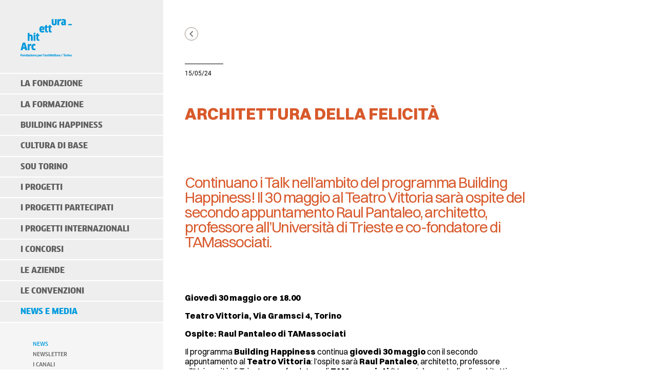

--- FILE ---
content_type: text/html; charset=UTF-8
request_url: https://www.fondazioneperlarchitettura.it/2024/05/15/architettura-della-felicita/
body_size: 53607
content:
<!DOCTYPE html>
<html lang="it-IT">
  <head>

    <meta charset="UTF-8">
    <meta name="description" content="Promuovere la qualità dell&#039;architettura, della città e del territorio" />      
    <meta name="viewport" content="width=device-width, initial-scale=1">    

	<title>Architettura della felicità - Fondazione per l&#039;architettura / Torino</title>  

    <!-- Google Fonts --> 
    <!-- <link href="https://fonts.googleapis.com/css?family=Roboto" rel="stylesheet" /> -->
    <!-- CSS --> 
    <link rel="stylesheet" href="https://www.fondazioneperlarchitettura.it/wp-content/themes/fondazione/style-fonts.css" type="text/css" />
		<link rel="stylesheet" href="https://www.fondazioneperlarchitettura.it/wp-content/themes/fondazione/style.css" type="text/css" />
    <link rel="stylesheet" href="https://www.fondazioneperlarchitettura.it/wp-content/themes/fondazione/style-responsive.css" type="text/css" />
		<link rel="stylesheet" href="https://www.fondazioneperlarchitettura.it/wp-content/themes/fondazione/style-print.css" type="text/css" media="print" />
    <!-- Google tag (gtag.js) -->
    <script async src="https://www.googletagmanager.com/gtag/js?id=G-0M9BM0GE3C"></script>
    <script>
      window.dataLayer = window.dataLayer || [];
      function gtag(){dataLayer.push(arguments);}
      gtag('js', new Date());

      gtag('config', 'G-0M9BM0GE3C');
    </script>
    <!-- End Google tag -->

    <!-- Start cookieyes banner -->
    <script id="cookieyes" type="text/javascript" src="https://cdn-cookieyes.com/client_data/ea36bffe136e2c5c23f79036/script.js"></script>
    <!-- End cookieyes banner -->

    <meta name='robots' content='index, follow, max-image-preview:large, max-snippet:-1, max-video-preview:-1' />

	<!-- This site is optimized with the Yoast SEO plugin v26.8 - https://yoast.com/product/yoast-seo-wordpress/ -->
	<meta name="description" content="Continuano i Talk nell’ambito del programma Building Happiness! Il 30 maggio al Teatro Vittoria sarà ospite del secondo appuntamento Raul Pantaleo, architetto, professore all’Università di Trieste e co-fondatore di TAMassociati." />
	<link rel="canonical" href="https://www.fondazioneperlarchitettura.it/2024/05/15/architettura-della-felicita/" />
	<meta property="og:locale" content="it_IT" />
	<meta property="og:type" content="article" />
	<meta property="og:title" content="Architettura della felicità - Fondazione per l&#039;architettura / Torino" />
	<meta property="og:description" content="Continuano i Talk nell’ambito del programma Building Happiness! Il 30 maggio al Teatro Vittoria sarà ospite del secondo appuntamento Raul Pantaleo, architetto, professore all’Università di Trieste e co-fondatore di TAMassociati." />
	<meta property="og:url" content="https://www.fondazioneperlarchitettura.it/2024/05/15/architettura-della-felicita/" />
	<meta property="og:site_name" content="Fondazione per l&#039;architettura / Torino" />
	<meta property="article:publisher" content="http://www.facebook.com/Fondazioneperlarchitettura" />
	<meta property="article:published_time" content="2024-05-15T08:23:37+00:00" />
	<meta property="article:modified_time" content="2024-05-15T16:01:20+00:00" />
	<meta property="og:image" content="https://www.fondazioneperlarchitettura.it/wp-content/uploads/2024/05/18-news1_slideshow.png" />
	<meta property="og:image:width" content="1200" />
	<meta property="og:image:height" content="630" />
	<meta property="og:image:type" content="image/png" />
	<meta name="author" content="jessica.murtas" />
	<meta name="twitter:card" content="summary_large_image" />
	<meta name="twitter:creator" content="@FondArchTo" />
	<meta name="twitter:site" content="@FondArchTo" />
	<meta name="twitter:label1" content="Scritto da" />
	<meta name="twitter:data1" content="jessica.murtas" />
	<meta name="twitter:label2" content="Tempo di lettura stimato" />
	<meta name="twitter:data2" content="2 minuti" />
	<script type="application/ld+json" class="yoast-schema-graph">{"@context":"https://schema.org","@graph":[{"@type":"Article","@id":"https://www.fondazioneperlarchitettura.it/2024/05/15/architettura-della-felicita/#article","isPartOf":{"@id":"https://www.fondazioneperlarchitettura.it/2024/05/15/architettura-della-felicita/"},"author":{"name":"jessica.murtas","@id":"https://www.fondazioneperlarchitettura.it/#/schema/person/52e96fa1e783a5d1fbdf717aad84da92"},"headline":"Architettura della felicità","datePublished":"2024-05-15T08:23:37+00:00","dateModified":"2024-05-15T16:01:20+00:00","mainEntityOfPage":{"@id":"https://www.fondazioneperlarchitettura.it/2024/05/15/architettura-della-felicita/"},"wordCount":218,"image":{"@id":"https://www.fondazioneperlarchitettura.it/2024/05/15/architettura-della-felicita/#primaryimage"},"thumbnailUrl":"https://www.fondazioneperlarchitettura.it/wp-content/uploads/2024/05/18-news1_slideshow.png","articleSection":["News"],"inLanguage":"it-IT"},{"@type":"WebPage","@id":"https://www.fondazioneperlarchitettura.it/2024/05/15/architettura-della-felicita/","url":"https://www.fondazioneperlarchitettura.it/2024/05/15/architettura-della-felicita/","name":"Architettura della felicità - Fondazione per l&#039;architettura / Torino","isPartOf":{"@id":"https://www.fondazioneperlarchitettura.it/#website"},"primaryImageOfPage":{"@id":"https://www.fondazioneperlarchitettura.it/2024/05/15/architettura-della-felicita/#primaryimage"},"image":{"@id":"https://www.fondazioneperlarchitettura.it/2024/05/15/architettura-della-felicita/#primaryimage"},"thumbnailUrl":"https://www.fondazioneperlarchitettura.it/wp-content/uploads/2024/05/18-news1_slideshow.png","datePublished":"2024-05-15T08:23:37+00:00","dateModified":"2024-05-15T16:01:20+00:00","author":{"@id":"https://www.fondazioneperlarchitettura.it/#/schema/person/52e96fa1e783a5d1fbdf717aad84da92"},"description":"Continuano i Talk nell’ambito del programma Building Happiness! Il 30 maggio al Teatro Vittoria sarà ospite del secondo appuntamento Raul Pantaleo, architetto, professore all’Università di Trieste e co-fondatore di TAMassociati.","breadcrumb":{"@id":"https://www.fondazioneperlarchitettura.it/2024/05/15/architettura-della-felicita/#breadcrumb"},"inLanguage":"it-IT","potentialAction":[{"@type":"ReadAction","target":["https://www.fondazioneperlarchitettura.it/2024/05/15/architettura-della-felicita/"]}]},{"@type":"ImageObject","inLanguage":"it-IT","@id":"https://www.fondazioneperlarchitettura.it/2024/05/15/architettura-della-felicita/#primaryimage","url":"https://www.fondazioneperlarchitettura.it/wp-content/uploads/2024/05/18-news1_slideshow.png","contentUrl":"https://www.fondazioneperlarchitettura.it/wp-content/uploads/2024/05/18-news1_slideshow.png","width":1200,"height":630},{"@type":"BreadcrumbList","@id":"https://www.fondazioneperlarchitettura.it/2024/05/15/architettura-della-felicita/#breadcrumb","itemListElement":[{"@type":"ListItem","position":1,"name":"Home","item":"https://www.fondazioneperlarchitettura.it/"},{"@type":"ListItem","position":2,"name":"Architettura della felicità"}]},{"@type":"WebSite","@id":"https://www.fondazioneperlarchitettura.it/#website","url":"https://www.fondazioneperlarchitettura.it/","name":"Fondazione per l&#039;architettura / Torino","description":"Promuovere la qualità dell&#039;architettura, della città e del territorio","potentialAction":[{"@type":"SearchAction","target":{"@type":"EntryPoint","urlTemplate":"https://www.fondazioneperlarchitettura.it/?s={search_term_string}"},"query-input":{"@type":"PropertyValueSpecification","valueRequired":true,"valueName":"search_term_string"}}],"inLanguage":"it-IT"},{"@type":"Person","@id":"https://www.fondazioneperlarchitettura.it/#/schema/person/52e96fa1e783a5d1fbdf717aad84da92","name":"jessica.murtas","image":{"@type":"ImageObject","inLanguage":"it-IT","@id":"https://www.fondazioneperlarchitettura.it/#/schema/person/image/","url":"https://secure.gravatar.com/avatar/efb5827998e0786bf6a4fbc1c02e9ddfbbcb5fce3f01fd92d4521b834d5f90a9?s=96&d=mm&r=g","contentUrl":"https://secure.gravatar.com/avatar/efb5827998e0786bf6a4fbc1c02e9ddfbbcb5fce3f01fd92d4521b834d5f90a9?s=96&d=mm&r=g","caption":"jessica.murtas"}}]}</script>
	<!-- / Yoast SEO plugin. -->


<link rel='dns-prefetch' href='//ajax.googleapis.com' />
<link rel="alternate" type="application/rss+xml" title="Fondazione per l&#039;architettura / Torino &raquo; Architettura della felicità Feed dei commenti" href="https://www.fondazioneperlarchitettura.it/2024/05/15/architettura-della-felicita/feed/" />
<link rel="alternate" title="oEmbed (JSON)" type="application/json+oembed" href="https://www.fondazioneperlarchitettura.it/wp-json/oembed/1.0/embed?url=https%3A%2F%2Fwww.fondazioneperlarchitettura.it%2F2024%2F05%2F15%2Farchitettura-della-felicita%2F&#038;lang=it" />
<link rel="alternate" title="oEmbed (XML)" type="text/xml+oembed" href="https://www.fondazioneperlarchitettura.it/wp-json/oembed/1.0/embed?url=https%3A%2F%2Fwww.fondazioneperlarchitettura.it%2F2024%2F05%2F15%2Farchitettura-della-felicita%2F&#038;format=xml&#038;lang=it" />
<style id='wp-img-auto-sizes-contain-inline-css' type='text/css'>
img:is([sizes=auto i],[sizes^="auto," i]){contain-intrinsic-size:3000px 1500px}
/*# sourceURL=wp-img-auto-sizes-contain-inline-css */
</style>
<style id='wp-block-library-inline-css' type='text/css'>
:root{--wp-block-synced-color:#7a00df;--wp-block-synced-color--rgb:122,0,223;--wp-bound-block-color:var(--wp-block-synced-color);--wp-editor-canvas-background:#ddd;--wp-admin-theme-color:#007cba;--wp-admin-theme-color--rgb:0,124,186;--wp-admin-theme-color-darker-10:#006ba1;--wp-admin-theme-color-darker-10--rgb:0,107,160.5;--wp-admin-theme-color-darker-20:#005a87;--wp-admin-theme-color-darker-20--rgb:0,90,135;--wp-admin-border-width-focus:2px}@media (min-resolution:192dpi){:root{--wp-admin-border-width-focus:1.5px}}.wp-element-button{cursor:pointer}:root .has-very-light-gray-background-color{background-color:#eee}:root .has-very-dark-gray-background-color{background-color:#313131}:root .has-very-light-gray-color{color:#eee}:root .has-very-dark-gray-color{color:#313131}:root .has-vivid-green-cyan-to-vivid-cyan-blue-gradient-background{background:linear-gradient(135deg,#00d084,#0693e3)}:root .has-purple-crush-gradient-background{background:linear-gradient(135deg,#34e2e4,#4721fb 50%,#ab1dfe)}:root .has-hazy-dawn-gradient-background{background:linear-gradient(135deg,#faaca8,#dad0ec)}:root .has-subdued-olive-gradient-background{background:linear-gradient(135deg,#fafae1,#67a671)}:root .has-atomic-cream-gradient-background{background:linear-gradient(135deg,#fdd79a,#004a59)}:root .has-nightshade-gradient-background{background:linear-gradient(135deg,#330968,#31cdcf)}:root .has-midnight-gradient-background{background:linear-gradient(135deg,#020381,#2874fc)}:root{--wp--preset--font-size--normal:16px;--wp--preset--font-size--huge:42px}.has-regular-font-size{font-size:1em}.has-larger-font-size{font-size:2.625em}.has-normal-font-size{font-size:var(--wp--preset--font-size--normal)}.has-huge-font-size{font-size:var(--wp--preset--font-size--huge)}.has-text-align-center{text-align:center}.has-text-align-left{text-align:left}.has-text-align-right{text-align:right}.has-fit-text{white-space:nowrap!important}#end-resizable-editor-section{display:none}.aligncenter{clear:both}.items-justified-left{justify-content:flex-start}.items-justified-center{justify-content:center}.items-justified-right{justify-content:flex-end}.items-justified-space-between{justify-content:space-between}.screen-reader-text{border:0;clip-path:inset(50%);height:1px;margin:-1px;overflow:hidden;padding:0;position:absolute;width:1px;word-wrap:normal!important}.screen-reader-text:focus{background-color:#ddd;clip-path:none;color:#444;display:block;font-size:1em;height:auto;left:5px;line-height:normal;padding:15px 23px 14px;text-decoration:none;top:5px;width:auto;z-index:100000}html :where(.has-border-color){border-style:solid}html :where([style*=border-top-color]){border-top-style:solid}html :where([style*=border-right-color]){border-right-style:solid}html :where([style*=border-bottom-color]){border-bottom-style:solid}html :where([style*=border-left-color]){border-left-style:solid}html :where([style*=border-width]){border-style:solid}html :where([style*=border-top-width]){border-top-style:solid}html :where([style*=border-right-width]){border-right-style:solid}html :where([style*=border-bottom-width]){border-bottom-style:solid}html :where([style*=border-left-width]){border-left-style:solid}html :where(img[class*=wp-image-]){height:auto;max-width:100%}:where(figure){margin:0 0 1em}html :where(.is-position-sticky){--wp-admin--admin-bar--position-offset:var(--wp-admin--admin-bar--height,0px)}@media screen and (max-width:600px){html :where(.is-position-sticky){--wp-admin--admin-bar--position-offset:0px}}

/*# sourceURL=wp-block-library-inline-css */
</style><style id='global-styles-inline-css' type='text/css'>
:root{--wp--preset--aspect-ratio--square: 1;--wp--preset--aspect-ratio--4-3: 4/3;--wp--preset--aspect-ratio--3-4: 3/4;--wp--preset--aspect-ratio--3-2: 3/2;--wp--preset--aspect-ratio--2-3: 2/3;--wp--preset--aspect-ratio--16-9: 16/9;--wp--preset--aspect-ratio--9-16: 9/16;--wp--preset--color--black: #000000;--wp--preset--color--cyan-bluish-gray: #abb8c3;--wp--preset--color--white: #ffffff;--wp--preset--color--pale-pink: #f78da7;--wp--preset--color--vivid-red: #cf2e2e;--wp--preset--color--luminous-vivid-orange: #ff6900;--wp--preset--color--luminous-vivid-amber: #fcb900;--wp--preset--color--light-green-cyan: #7bdcb5;--wp--preset--color--vivid-green-cyan: #00d084;--wp--preset--color--pale-cyan-blue: #8ed1fc;--wp--preset--color--vivid-cyan-blue: #0693e3;--wp--preset--color--vivid-purple: #9b51e0;--wp--preset--gradient--vivid-cyan-blue-to-vivid-purple: linear-gradient(135deg,rgb(6,147,227) 0%,rgb(155,81,224) 100%);--wp--preset--gradient--light-green-cyan-to-vivid-green-cyan: linear-gradient(135deg,rgb(122,220,180) 0%,rgb(0,208,130) 100%);--wp--preset--gradient--luminous-vivid-amber-to-luminous-vivid-orange: linear-gradient(135deg,rgb(252,185,0) 0%,rgb(255,105,0) 100%);--wp--preset--gradient--luminous-vivid-orange-to-vivid-red: linear-gradient(135deg,rgb(255,105,0) 0%,rgb(207,46,46) 100%);--wp--preset--gradient--very-light-gray-to-cyan-bluish-gray: linear-gradient(135deg,rgb(238,238,238) 0%,rgb(169,184,195) 100%);--wp--preset--gradient--cool-to-warm-spectrum: linear-gradient(135deg,rgb(74,234,220) 0%,rgb(151,120,209) 20%,rgb(207,42,186) 40%,rgb(238,44,130) 60%,rgb(251,105,98) 80%,rgb(254,248,76) 100%);--wp--preset--gradient--blush-light-purple: linear-gradient(135deg,rgb(255,206,236) 0%,rgb(152,150,240) 100%);--wp--preset--gradient--blush-bordeaux: linear-gradient(135deg,rgb(254,205,165) 0%,rgb(254,45,45) 50%,rgb(107,0,62) 100%);--wp--preset--gradient--luminous-dusk: linear-gradient(135deg,rgb(255,203,112) 0%,rgb(199,81,192) 50%,rgb(65,88,208) 100%);--wp--preset--gradient--pale-ocean: linear-gradient(135deg,rgb(255,245,203) 0%,rgb(182,227,212) 50%,rgb(51,167,181) 100%);--wp--preset--gradient--electric-grass: linear-gradient(135deg,rgb(202,248,128) 0%,rgb(113,206,126) 100%);--wp--preset--gradient--midnight: linear-gradient(135deg,rgb(2,3,129) 0%,rgb(40,116,252) 100%);--wp--preset--font-size--small: 13px;--wp--preset--font-size--medium: 20px;--wp--preset--font-size--large: 36px;--wp--preset--font-size--x-large: 42px;--wp--preset--spacing--20: 0.44rem;--wp--preset--spacing--30: 0.67rem;--wp--preset--spacing--40: 1rem;--wp--preset--spacing--50: 1.5rem;--wp--preset--spacing--60: 2.25rem;--wp--preset--spacing--70: 3.38rem;--wp--preset--spacing--80: 5.06rem;--wp--preset--shadow--natural: 6px 6px 9px rgba(0, 0, 0, 0.2);--wp--preset--shadow--deep: 12px 12px 50px rgba(0, 0, 0, 0.4);--wp--preset--shadow--sharp: 6px 6px 0px rgba(0, 0, 0, 0.2);--wp--preset--shadow--outlined: 6px 6px 0px -3px rgb(255, 255, 255), 6px 6px rgb(0, 0, 0);--wp--preset--shadow--crisp: 6px 6px 0px rgb(0, 0, 0);}:where(.is-layout-flex){gap: 0.5em;}:where(.is-layout-grid){gap: 0.5em;}body .is-layout-flex{display: flex;}.is-layout-flex{flex-wrap: wrap;align-items: center;}.is-layout-flex > :is(*, div){margin: 0;}body .is-layout-grid{display: grid;}.is-layout-grid > :is(*, div){margin: 0;}:where(.wp-block-columns.is-layout-flex){gap: 2em;}:where(.wp-block-columns.is-layout-grid){gap: 2em;}:where(.wp-block-post-template.is-layout-flex){gap: 1.25em;}:where(.wp-block-post-template.is-layout-grid){gap: 1.25em;}.has-black-color{color: var(--wp--preset--color--black) !important;}.has-cyan-bluish-gray-color{color: var(--wp--preset--color--cyan-bluish-gray) !important;}.has-white-color{color: var(--wp--preset--color--white) !important;}.has-pale-pink-color{color: var(--wp--preset--color--pale-pink) !important;}.has-vivid-red-color{color: var(--wp--preset--color--vivid-red) !important;}.has-luminous-vivid-orange-color{color: var(--wp--preset--color--luminous-vivid-orange) !important;}.has-luminous-vivid-amber-color{color: var(--wp--preset--color--luminous-vivid-amber) !important;}.has-light-green-cyan-color{color: var(--wp--preset--color--light-green-cyan) !important;}.has-vivid-green-cyan-color{color: var(--wp--preset--color--vivid-green-cyan) !important;}.has-pale-cyan-blue-color{color: var(--wp--preset--color--pale-cyan-blue) !important;}.has-vivid-cyan-blue-color{color: var(--wp--preset--color--vivid-cyan-blue) !important;}.has-vivid-purple-color{color: var(--wp--preset--color--vivid-purple) !important;}.has-black-background-color{background-color: var(--wp--preset--color--black) !important;}.has-cyan-bluish-gray-background-color{background-color: var(--wp--preset--color--cyan-bluish-gray) !important;}.has-white-background-color{background-color: var(--wp--preset--color--white) !important;}.has-pale-pink-background-color{background-color: var(--wp--preset--color--pale-pink) !important;}.has-vivid-red-background-color{background-color: var(--wp--preset--color--vivid-red) !important;}.has-luminous-vivid-orange-background-color{background-color: var(--wp--preset--color--luminous-vivid-orange) !important;}.has-luminous-vivid-amber-background-color{background-color: var(--wp--preset--color--luminous-vivid-amber) !important;}.has-light-green-cyan-background-color{background-color: var(--wp--preset--color--light-green-cyan) !important;}.has-vivid-green-cyan-background-color{background-color: var(--wp--preset--color--vivid-green-cyan) !important;}.has-pale-cyan-blue-background-color{background-color: var(--wp--preset--color--pale-cyan-blue) !important;}.has-vivid-cyan-blue-background-color{background-color: var(--wp--preset--color--vivid-cyan-blue) !important;}.has-vivid-purple-background-color{background-color: var(--wp--preset--color--vivid-purple) !important;}.has-black-border-color{border-color: var(--wp--preset--color--black) !important;}.has-cyan-bluish-gray-border-color{border-color: var(--wp--preset--color--cyan-bluish-gray) !important;}.has-white-border-color{border-color: var(--wp--preset--color--white) !important;}.has-pale-pink-border-color{border-color: var(--wp--preset--color--pale-pink) !important;}.has-vivid-red-border-color{border-color: var(--wp--preset--color--vivid-red) !important;}.has-luminous-vivid-orange-border-color{border-color: var(--wp--preset--color--luminous-vivid-orange) !important;}.has-luminous-vivid-amber-border-color{border-color: var(--wp--preset--color--luminous-vivid-amber) !important;}.has-light-green-cyan-border-color{border-color: var(--wp--preset--color--light-green-cyan) !important;}.has-vivid-green-cyan-border-color{border-color: var(--wp--preset--color--vivid-green-cyan) !important;}.has-pale-cyan-blue-border-color{border-color: var(--wp--preset--color--pale-cyan-blue) !important;}.has-vivid-cyan-blue-border-color{border-color: var(--wp--preset--color--vivid-cyan-blue) !important;}.has-vivid-purple-border-color{border-color: var(--wp--preset--color--vivid-purple) !important;}.has-vivid-cyan-blue-to-vivid-purple-gradient-background{background: var(--wp--preset--gradient--vivid-cyan-blue-to-vivid-purple) !important;}.has-light-green-cyan-to-vivid-green-cyan-gradient-background{background: var(--wp--preset--gradient--light-green-cyan-to-vivid-green-cyan) !important;}.has-luminous-vivid-amber-to-luminous-vivid-orange-gradient-background{background: var(--wp--preset--gradient--luminous-vivid-amber-to-luminous-vivid-orange) !important;}.has-luminous-vivid-orange-to-vivid-red-gradient-background{background: var(--wp--preset--gradient--luminous-vivid-orange-to-vivid-red) !important;}.has-very-light-gray-to-cyan-bluish-gray-gradient-background{background: var(--wp--preset--gradient--very-light-gray-to-cyan-bluish-gray) !important;}.has-cool-to-warm-spectrum-gradient-background{background: var(--wp--preset--gradient--cool-to-warm-spectrum) !important;}.has-blush-light-purple-gradient-background{background: var(--wp--preset--gradient--blush-light-purple) !important;}.has-blush-bordeaux-gradient-background{background: var(--wp--preset--gradient--blush-bordeaux) !important;}.has-luminous-dusk-gradient-background{background: var(--wp--preset--gradient--luminous-dusk) !important;}.has-pale-ocean-gradient-background{background: var(--wp--preset--gradient--pale-ocean) !important;}.has-electric-grass-gradient-background{background: var(--wp--preset--gradient--electric-grass) !important;}.has-midnight-gradient-background{background: var(--wp--preset--gradient--midnight) !important;}.has-small-font-size{font-size: var(--wp--preset--font-size--small) !important;}.has-medium-font-size{font-size: var(--wp--preset--font-size--medium) !important;}.has-large-font-size{font-size: var(--wp--preset--font-size--large) !important;}.has-x-large-font-size{font-size: var(--wp--preset--font-size--x-large) !important;}
/*# sourceURL=global-styles-inline-css */
</style>

<style id='classic-theme-styles-inline-css' type='text/css'>
/*! This file is auto-generated */
.wp-block-button__link{color:#fff;background-color:#32373c;border-radius:9999px;box-shadow:none;text-decoration:none;padding:calc(.667em + 2px) calc(1.333em + 2px);font-size:1.125em}.wp-block-file__button{background:#32373c;color:#fff;text-decoration:none}
/*# sourceURL=/wp-includes/css/classic-themes.min.css */
</style>
<link rel='stylesheet' id='pix-infiniteload-css' href='https://www.fondazioneperlarchitettura.it/wp-content/plugins/infinite-scroll-and-load-more-ajax-pagination/css/infiniteload.css?ver=c3215e3d7875634486e06d32ccba6891' type='text/css' media='all' />
<link rel='stylesheet' id='css/fonts-css' href='https://www.fondazioneperlarchitettura.it/wp-content/themes/fondazione/style-fonts.css?ver=c3215e3d7875634486e06d32ccba6891' type='text/css' media='all' />
<link rel='stylesheet' id='css/olw-carousel-css' href='https://www.fondazioneperlarchitettura.it/wp-content/themes/fondazione/js/owl.carousel.css?ver=c3215e3d7875634486e06d32ccba6891' type='text/css' media='all' />
<link rel='stylesheet' id='css/style-css' href='https://www.fondazioneperlarchitettura.it/wp-content/themes/fondazione/style.css?ver=c3215e3d7875634486e06d32ccba6891' type='text/css' media='all' />
<link rel='stylesheet' id='css/style-responsive-css' href='https://www.fondazioneperlarchitettura.it/wp-content/themes/fondazione/style-responsive.css?ver=c3215e3d7875634486e06d32ccba6891' type='text/css' media='all' />
<link rel='stylesheet' id='css/style-new-sections-css' href='https://www.fondazioneperlarchitettura.it/wp-content/themes/fondazione/style-new-sections.css?ver=c3215e3d7875634486e06d32ccba6891' type='text/css' media='all' />
<link rel='stylesheet' id='css/style-building-happiness-css' href='https://www.fondazioneperlarchitettura.it/wp-content/themes/fondazione/style-building-happiness.css?ver=c3215e3d7875634486e06d32ccba6891' type='text/css' media='all' />
<link rel='stylesheet' id='css/style-print-css' href='https://www.fondazioneperlarchitettura.it/wp-content/themes/fondazione/style-print.css?ver=c3215e3d7875634486e06d32ccba6891' type='text/css' media='all' />
<script type="text/javascript" src="https://www.fondazioneperlarchitettura.it/wp-includes/js/jquery/jquery.min.js?ver=3.7.1" id="jquery-core-js"></script>
<script type="text/javascript" src="https://www.fondazioneperlarchitettura.it/wp-includes/js/jquery/jquery-migrate.min.js?ver=3.4.1" id="jquery-migrate-js"></script>
<link rel="https://api.w.org/" href="https://www.fondazioneperlarchitettura.it/wp-json/" /><link rel="alternate" title="JSON" type="application/json" href="https://www.fondazioneperlarchitettura.it/wp-json/wp/v2/posts/35623" /><link rel="apple-touch-icon" sizes="180x180" href="/wp-content/uploads/fbrfg/apple-touch-icon.png">
<link rel="icon" type="image/png" href="/wp-content/uploads/fbrfg/favicon-32x32.png" sizes="32x32">
<link rel="icon" type="image/png" href="/wp-content/uploads/fbrfg/favicon-16x16.png" sizes="16x16">
<link rel="manifest" href="/wp-content/uploads/fbrfg/manifest.json">
<link rel="mask-icon" href="/wp-content/uploads/fbrfg/safari-pinned-tab.svg" color="#5bbad5">
<link rel="shortcut icon" href="/wp-content/uploads/fbrfg/favicon.ico">
<meta name="msapplication-config" content="/wp-content/uploads/fbrfg/browserconfig.xml">
<meta name="theme-color" content="#ffffff">  </head>

  <body data-rsssl=1 class="wp-singular post-template-default single single-post postid-35623 single-format-standard wp-theme-fondazione">
      
  <div id="navbar">
    <div class="navbar_1 clearfix">
        <a class="logo" href="https://www.fondazioneperlarchitettura.it"></a>
        <div class="menuIcon">
        </div>
    </div>

    <div class="navbar_2">
        <nav class="menu-navigazione-italiano-container"><ul id="menu-navigazione-italiano" class="menu"><li id="menu-item-127" class="menu-item menu-item-type-post_type menu-item-object-page menu-item-has-children menu-item-127"><a href="https://www.fondazioneperlarchitettura.it/la-fondazione/">La Fondazione</a>
<ul class="sub-menu">
	<li id="menu-item-132" class="menu-item menu-item-type-post_type menu-item-object-page menu-item-132"><a href="https://www.fondazioneperlarchitettura.it/la-fondazione/fondazione/">Fondazione</a></li>
	<li id="menu-item-141" class="menu-item menu-item-type-post_type menu-item-object-page menu-item-141"><a href="https://www.fondazioneperlarchitettura.it/la-fondazione/consiglio/">Consiglio</a></li>
	<li id="menu-item-6714" class="menu-item menu-item-type-post_type menu-item-object-page menu-item-6714"><a href="https://www.fondazioneperlarchitettura.it/la-fondazione/fondazione-trasparente/">Fondazione trasparente</a></li>
	<li id="menu-item-12803" class="menu-item menu-item-type-post_type menu-item-object-page menu-item-12803"><a href="https://www.fondazioneperlarchitettura.it/la-fondazione/programmazione/">Programmazione</a></li>
	<li id="menu-item-148" class="menu-item menu-item-type-post_type menu-item-object-page menu-item-148"><a href="https://www.fondazioneperlarchitettura.it/la-fondazione/rete-delle-fondazioni/">Rete delle Fondazioni</a></li>
	<li id="menu-item-156" class="menu-item menu-item-type-post_type menu-item-object-page menu-item-156"><a href="https://www.fondazioneperlarchitettura.it/la-fondazione/staff/">Staff e contatti</a></li>
	<li id="menu-item-164" class="menu-item menu-item-type-post_type menu-item-object-page menu-item-164"><a href="https://www.fondazioneperlarchitettura.it/la-fondazione/ordine-degli-architetti/">L’Ordine degli Architetti</a></li>
	<li id="menu-item-6354" class="menu-item menu-item-type-post_type menu-item-object-page menu-item-6354"><a href="https://www.fondazioneperlarchitettura.it/la-fondazione/collabora-con-noi/">Collabora con noi</a></li>
</ul>
</li>
<li id="menu-item-193" class="menu-item menu-item-type-post_type menu-item-object-page menu-item-has-children menu-item-193"><a href="https://www.fondazioneperlarchitettura.it/sistema-formazione/">La formazione</a>
<ul class="sub-menu">
	<li id="menu-item-29186" class="menu-item menu-item-type-post_type menu-item-object-page menu-item-29186"><a href="https://www.fondazioneperlarchitettura.it/offerta-completa/">Offerta completa</a></li>
	<li id="menu-item-29142" class="menu-item menu-item-type-taxonomy menu-item-object-catcorsi menu-item-29142"><a href="https://www.fondazioneperlarchitettura.it/catcorsi/corsi/">Il nostro catalogo corsi</a></li>
	<li id="menu-item-2401" class="menu-item menu-item-type-post_type menu-item-object-page menu-item-2401"><a href="https://www.fondazioneperlarchitettura.it/sistema-formazione/obbligo-formativo/">Obbligo formativo</a></li>
	<li id="menu-item-32489" class="menu-item menu-item-type-post_type menu-item-object-page menu-item-32489"><a href="https://www.fondazioneperlarchitettura.it/sistema-formazione/regole-frequenza-attivita/">Regole frequenza attività</a></li>
	<li id="menu-item-30778" class="menu-item menu-item-type-post_type menu-item-object-page menu-item-30778"><a href="https://www.fondazioneperlarchitettura.it/archivio-corsi/">Offerte passate</a></li>
</ul>
</li>
<li id="menu-item-34485" class="menu-item-bh menu-item menu-item-type-post_type menu-item-object-page menu-item-has-children menu-item-34485"><a href="https://www.fondazioneperlarchitettura.it/building-happiness/">Building Happiness</a>
<ul class="sub-menu">
	<li id="menu-item-34481" class="menu-item menu-item-type-post_type menu-item-object-page menu-item-34481"><a href="https://www.fondazioneperlarchitettura.it/building-happiness/building-happiness/">Project</a></li>
	<li id="menu-item-40461" class="menu-item menu-item-type-post_type menu-item-object-page menu-item-40461"><a href="https://www.fondazioneperlarchitettura.it/building-happiness/tour/">Tour</a></li>
	<li id="menu-item-39678" class="menu-item menu-item-type-post_type menu-item-object-page menu-item-39678"><a href="https://www.fondazioneperlarchitettura.it/building-happiness/building-happiness-il-libro/">Book</a></li>
	<li id="menu-item-39679" class="menu-item menu-item-type-post_type menu-item-object-page menu-item-39679"><a href="https://www.fondazioneperlarchitettura.it/building-happiness/numbers/">Numbers</a></li>
	<li id="menu-item-34769" class="menu-item menu-item-type-post_type menu-item-object-page menu-item-34769"><a href="https://www.fondazioneperlarchitettura.it/building-happiness/calendar/">Calendar</a></li>
	<li id="menu-item-34476" class="menu-item menu-item-type-post_type menu-item-object-page menu-item-34476"><a href="https://www.fondazioneperlarchitettura.it/building-happiness/masterclass/">Masterclass</a></li>
	<li id="menu-item-34475" class="menu-item menu-item-type-post_type menu-item-object-page menu-item-34475"><a href="https://www.fondazioneperlarchitettura.it/building-happiness/marathon/">Marathon</a></li>
	<li id="menu-item-34477" class="menu-item menu-item-type-post_type menu-item-object-page menu-item-34477"><a href="https://www.fondazioneperlarchitettura.it/building-happiness/talk/">Talk</a></li>
	<li id="menu-item-34478" class="menu-item menu-item-type-post_type menu-item-object-page menu-item-34478"><a href="https://www.fondazioneperlarchitettura.it/building-happiness/face-to-face/">Face to Face</a></li>
	<li id="menu-item-34480" class="menu-item menu-item-type-post_type menu-item-object-page menu-item-34480"><a href="https://www.fondazioneperlarchitettura.it/building-happiness/book-lab/">Book Lab</a></li>
	<li id="menu-item-34479" class="menu-item menu-item-type-post_type menu-item-object-page menu-item-34479"><a href="https://www.fondazioneperlarchitettura.it/building-happiness/happy-places/">Happy Places</a></li>
	<li id="menu-item-34482" class="menu-item menu-item-type-post_type menu-item-object-page menu-item-34482"><a href="https://www.fondazioneperlarchitettura.it/building-happiness/photo-exhibition/">Photo Exhibition</a></li>
	<li id="menu-item-34484" class="menu-item menu-item-type-post_type menu-item-object-page menu-item-34484"><a href="https://www.fondazioneperlarchitettura.it/building-happiness/press-office/">Press Office</a></li>
	<li id="menu-item-34483" class="menu-item menu-item-type-post_type menu-item-object-page menu-item-34483"><a href="https://www.fondazioneperlarchitettura.it/building-happiness/sponsorship/">Sponsorship</a></li>
</ul>
</li>
<li id="menu-item-36708" class="menu-item menu-item-type-post_type menu-item-object-page menu-item-has-children menu-item-36708"><a href="https://www.fondazioneperlarchitettura.it/cultura-di-base/">Cultura di Base</a>
<ul class="sub-menu">
	<li id="menu-item-36779" class="menu-item menu-item-type-post_type menu-item-object-page menu-item-36779"><a href="https://www.fondazioneperlarchitettura.it/cultura-di-base-nelle-biblioteche-civiche/">Cultura di Base nelle Biblioteche civiche</a></li>
	<li id="menu-item-36676" class="menu-item menu-item-type-post_type menu-item-object-page menu-item-36676"><a href="https://www.fondazioneperlarchitettura.it/cultura-di-base-i-edizione/">Cultura di Base</a></li>
	<li id="menu-item-36682" class="menu-item menu-item-type-post_type menu-item-object-page menu-item-36682"><a href="https://www.fondazioneperlarchitettura.it/cultura-di-base/press-office/">Press Office</a></li>
</ul>
</li>
<li id="menu-item-36709" class="menu-item menu-item-type-post_type menu-item-object-page menu-item-has-children menu-item-36709"><a href="https://www.fondazioneperlarchitettura.it/soux-torino/">SOU Torino</a>
<ul class="sub-menu">
	<li id="menu-item-36727" class="menu-item menu-item-type-post_type menu-item-object-page menu-item-36727"><a href="https://www.fondazioneperlarchitettura.it/soux-torino/summer-sou/">Summer SOU</a></li>
	<li id="menu-item-36720" class="menu-item menu-item-type-post_type menu-item-object-page menu-item-36720"><a href="https://www.fondazioneperlarchitettura.it/soux-torino/utopia-a-s-2023-2024/">UTOPIA A.S. 2023/2024</a></li>
	<li id="menu-item-36710" class="menu-item menu-item-type-post_type menu-item-object-page menu-item-36710"><a href="https://www.fondazioneperlarchitettura.it/soux-torino/radical-she-a-s-2022-2023/">RADICAL SHE A.S. 2022/2023</a></li>
	<li id="menu-item-36686" class="menu-item menu-item-type-post_type menu-item-object-page menu-item-36686"><a href="https://www.fondazioneperlarchitettura.it/soux-torino/press-office/">Press Office</a></li>
</ul>
</li>
<li id="menu-item-36703" class="menu-item menu-item-type-post_type menu-item-object-page menu-item-has-children menu-item-36703"><a href="https://www.fondazioneperlarchitettura.it/i-progetti/">I progetti</a>
<ul class="sub-menu">
	<li id="menu-item-39426" class="menu-item menu-item-type-post_type menu-item-object-page menu-item-39426"><a href="https://www.fondazioneperlarchitettura.it/i-progetti/tohousing-hackathon/">TOHOUSING+ Hackathon</a></li>
	<li id="menu-item-30722" class="menu-item menu-item-type-post_type menu-item-object-page menu-item-30722"><a href="https://www.fondazioneperlarchitettura.it/i-progetti/face-to-face/">Face to Face</a></li>
	<li id="menu-item-18868" class="menu-item menu-item-type-post_type menu-item-object-page menu-item-18868"><a href="https://www.fondazioneperlarchitettura.it/i-progetti/bottom-up/">Bottom Up!</a></li>
	<li id="menu-item-168" class="menu-item menu-item-type-post_type menu-item-object-page menu-item-168"><a href="https://www.fondazioneperlarchitettura.it/i-progetti/viaggi/">Viaggi</a></li>
	<li id="menu-item-22755" class="menu-item menu-item-type-post_type menu-item-object-page menu-item-22755"><a href="https://www.fondazioneperlarchitettura.it/i-progetti/aria/">ARIA</a></li>
	<li id="menu-item-22751" class="menu-item menu-item-type-post_type menu-item-object-page menu-item-22751"><a href="https://www.fondazioneperlarchitettura.it/i-progetti/spazi-neonati/">Spazi neonati</a></li>
	<li id="menu-item-22750" class="menu-item menu-item-type-post_type menu-item-object-page menu-item-22750"><a href="https://www.fondazioneperlarchitettura.it/i-progetti/spazi-per-la-scuola/">Spazi per la scuola</a></li>
	<li id="menu-item-150" class="menu-item menu-item-type-post_type menu-item-object-page menu-item-150"><a href="https://www.fondazioneperlarchitettura.it/i-progetti/per-lordine/">Per l’Ordine</a></li>
	<li id="menu-item-21199" class="menu-item menu-item-type-post_type menu-item-object-page menu-item-21199"><a href="https://www.fondazioneperlarchitettura.it/i-progetti/eventi-passati/">Eventi passati</a></li>
</ul>
</li>
<li id="menu-item-29389" class="menu-item menu-item-type-post_type menu-item-object-page menu-item-has-children menu-item-29389"><a href="https://www.fondazioneperlarchitettura.it/progetti-partecipati/i-progetti/">I progetti partecipati</a>
<ul class="sub-menu">
	<li id="menu-item-2719" class="menu-item menu-item-type-post_type menu-item-object-page menu-item-2719"><a href="https://www.fondazioneperlarchitettura.it/progetti-partecipati/i-progetti/">Coprogettazione</a></li>
	<li id="menu-item-11570" class="menu-item menu-item-type-post_type menu-item-object-page menu-item-11570"><a href="https://www.fondazioneperlarchitettura.it/processi-di-qualita/atelier-progettazione/">Atelier di progettazione</a></li>
</ul>
</li>
<li id="menu-item-36026" class="menu-item menu-item-type-custom menu-item-object-custom menu-item-has-children menu-item-36026"><a href="#">I progetti internazionali</a>
<ul class="sub-menu">
	<li id="menu-item-40581" class="menu-item menu-item-type-post_type menu-item-object-page menu-item-40581"><a href="https://www.fondazioneperlarchitettura.it/climact/">CLIMACT</a></li>
	<li id="menu-item-40261" class="menu-item menu-item-type-post_type menu-item-object-page menu-item-40261"><a href="https://www.fondazioneperlarchitettura.it/excel4housing-4-0/">Excel4Housing 4.0</a></li>
	<li id="menu-item-36027" class="menu-item menu-item-type-post_type menu-item-object-page menu-item-36027"><a href="https://www.fondazioneperlarchitettura.it/off-site-construction/">Off-site construction</a></li>
	<li id="menu-item-36029" class="menu-item menu-item-type-post_type menu-item-object-page menu-item-36029"><a href="https://www.fondazioneperlarchitettura.it/opportunita-per-architetti/">Opportunità per architetti</a></li>
	<li id="menu-item-36028" class="menu-item menu-item-type-post_type menu-item-object-page menu-item-36028"><a href="https://www.fondazioneperlarchitettura.it/new-european-bauhaus/">New European Bauhaus</a></li>
</ul>
</li>
<li id="menu-item-311" class="menu-item menu-item-type-post_type menu-item-object-page menu-item-has-children menu-item-311"><a href="https://www.fondazioneperlarchitettura.it/concorsi/">I concorsi</a>
<ul class="sub-menu">
	<li id="menu-item-312" class="menu-item menu-item-type-post_type menu-item-object-page menu-item-312"><a href="https://www.fondazioneperlarchitettura.it/concorsi/attivita-di-programmazione/">Attività di programmazione</a></li>
	<li id="menu-item-313" class="menu-item menu-item-type-post_type menu-item-object-page menu-item-313"><a href="https://www.fondazioneperlarchitettura.it/concorsi/concorsi-programmati/">Concorsi programmati</a></li>
</ul>
</li>
<li id="menu-item-2008" class="menu-item menu-item-type-post_type menu-item-object-page menu-item-has-children menu-item-2008"><a href="https://www.fondazioneperlarchitettura.it/aziende/">Le aziende</a>
<ul class="sub-menu">
	<li id="menu-item-12152" class="menu-item menu-item-type-post_type menu-item-object-page menu-item-12152"><a href="https://www.fondazioneperlarchitettura.it/aziende/opportunita-di-collaborazione/">Opportunità di collaborazione</a></li>
	<li id="menu-item-12161" class="menu-item menu-item-type-post_type menu-item-object-page menu-item-12161"><a href="https://www.fondazioneperlarchitettura.it/aziende/partner-della-fondazione/">I partner della Fondazione</a></li>
	<li id="menu-item-1944" class="menu-item menu-item-type-post_type menu-item-object-page menu-item-1944"><a href="https://www.fondazioneperlarchitettura.it/aziende/collaborazioni-avviate/">Collaborazioni avviate</a></li>
</ul>
</li>
<li id="menu-item-2009" class="menu-item menu-item-type-post_type menu-item-object-page menu-item-has-children menu-item-2009"><a href="https://www.fondazioneperlarchitettura.it/amici/">Le convenzioni</a>
<ul class="sub-menu">
	<li id="menu-item-1920" class="menu-item menu-item-type-post_type menu-item-object-page menu-item-1920"><a href="https://www.fondazioneperlarchitettura.it/amici/convenzioni/">Convenzioni</a></li>
</ul>
</li>
<li id="menu-item-3511" class="menu-item menu-item-type-post_type menu-item-object-page menu-item-has-children menu-item-3511"><a href="https://www.fondazioneperlarchitettura.it/news-e-appprofondimenti/">News e media</a>
<ul class="sub-menu">
	<li id="menu-item-384" class="menu-item menu-item-type-taxonomy menu-item-object-category current-post-ancestor current-menu-parent current-post-parent menu-item-384"><a href="https://www.fondazioneperlarchitettura.it/news/">News</a></li>
	<li id="menu-item-7134" class="menu-item menu-item-type-post_type menu-item-object-page menu-item-7134"><a href="https://www.fondazioneperlarchitettura.it/newsletter-fondazione/">Newsletter</a></li>
	<li id="menu-item-2628" class="menu-item menu-item-type-post_type menu-item-object-page menu-item-2628"><a href="https://www.fondazioneperlarchitettura.it/news-e-appprofondimenti/canali/">I canali</a></li>
	<li id="menu-item-2624" class="menu-item menu-item-type-post_type menu-item-object-page menu-item-2624"><a href="https://www.fondazioneperlarchitettura.it/news-e-appprofondimenti/dicono-di-noi/">Dicono di noi</a></li>
</ul>
</li>
<li id="menu-item-2702" class="external menu-item menu-item-type-custom menu-item-object-custom menu-item-2702"><a target="_blank" href="http://www.oato.it">Ordine Architetti Torino</a></li>
</ul></nav>        <form role="search" method="get" action="https://www.fondazioneperlarchitettura.it/" autocomplete="on">
    <div>
        <div><input type="text" name="s" value="" placeholder="Cerca" required  />
	    <input type="submit" value="" />
        <span></span>
        </div>
    </div>
    
</form>        <div class="social">
        <a class="facebook" href="https://www.facebook.com/Fondazioneperlarchitettura" target="_blank"></a>
        <a class="instagram" href="https://www.instagram.com/fondazioneperlarchitettura/" target="_blank"></a>
        <!-- <a class="twitter" href="https://www.twitter.com/FondArchTo" target="_blank"></a> -->
        <a class="linkedin" href="https://www.linkedin.com/company/fondarchto/" target="_blank"></a>
        <a class="youtube" href="https://www.youtube.com/user/FondazioneOAT" target="_blank"></a> 
        <!-- <a class="pinterest" href="https://it.pinterest.com/FondArchTo/" target="_blank"></a> -->
        <a class="newsletter" href="https://oato.us14.list-manage.com/subscribe?u=16be19f6beef463b5f4661bcb&id=5a2163b57c" target="_blank" title="Iscriviti alla newsletter"></a>            
        </div>
        <div class="language-block">
        <div class="language-switcher"><p class="d-flex flex-row justify-content-between uppercase mb-0"><span>it</span></p><a href="http://192.168.1.5/fondazione/en"><p class="d-flex flex-row justify-content-between uppercase mb-0"><span>en</span></p></a></div>    </div>
    </div>
</div>      
  <div class="container"><main><div class=" building-happiness-section building-happiness-article "><div class="single-back"><a href="https://www.fondazioneperlarchitettura.it/news/" title="Torna alle news"></a></div><div class="post_date"><span>15/05/24</span></div><header class="single-header"><div><h1>Architettura della felicità</h1></div></header><div class="single-content"><div class="tagline"><p>Continuano i Talk nell’ambito del programma Building Happiness! Il 30 maggio al Teatro Vittoria sarà ospite del secondo appuntamento Raul Pantaleo, architetto, professore all’Università di Trieste e co-fondatore di TAMassociati.</p>
</div><div class="content"><p><strong>Giovedì 30 maggio ore 18.00</strong></p>
<p><strong>Teatro Vittoria, Via Gramsci 4, Torino</strong></p>
<p><strong>Ospite: Raul Pantaleo di TAMassociati</strong></p>
<p>Il programma <strong>Building Happiness</strong> continua <strong>giovedì 30 maggio</strong> con il secondo appuntamento al <strong>Teatro Vittoria</strong>: l’ospite sarà <strong>Raul Pantaleo</strong>, architetto, professore all’Università di Trieste e co-fondatore di <strong>TAMassociati</strong> (Venezia), uno studio di architetti, ingegneri e ricercatori, le cui soluzioni costruttive combinano alta qualità e convenienza, per migliorare il benessere e rafforzare le comunità e per fornire risposte creative ai cambiamenti climatici. Inoltre, lavora in diversi Paesi del mondo proponendo un’architettura sostenibile e socialmente equa.</p>
<p>Quando un’architettura è felice? Raul Pantaleo salirà sul palco del Teatro Vittoria per parlare del ruolo centrale dell’architettura nel creare <strong>luoghi felici</strong> che sono sinonimo di casa, uno spazio di condivisione e riparo in cui sentirsi protetti. La felicità può essere però difficile da trovare quando le case diventano città e poi metropoli, spazi in cui i muri si fanno sempre più alti e in cui l’architettura ha quindi la responsabilità di ridurre le diffidenze e le differenze.</p>
<p><strong>La partecipazione è</strong> <strong>libera</strong>: le iscrizioni sono aperte fino a esaurimento posti, previsti 2 CFP.</p>
<p><a href="https://www.fondazioneperlarchitettura.it/corso/talk-raul-pantaleo-architettura-della-felicita/" target="_blank" rel="noopener"><strong>Clicca qui per iscriverti!</strong></a></p>
<p><a href="https://www.fondazioneperlarchitettura.it/building-happiness/building-happiness/"><em><strong>Building Happiness</strong></em></a><em> è un progetto promosso dalla Fondazione per l’architettura / Torino reso possibile anche grazie a:</em><br />
<em>Sponsor Gold: </em><a href="https://www.dierre.com/"><em>Dierre</em></a><em>, </em><a href="https://www.fresialluminio.it/"><em>Fresia Alluminio</em></a><em>, </em><a href="https://idrocentro.com/"><em>Idrocentro</em></a><br />
<em>Sponsor Silver: </em><a href="https://www.ceramicamediterranea.it/"><em>Ceramica Mediterranea</em></a><em>, </em><a href="https://www.sikkens.it/it"><em>Sikkens</em></a><em>, </em><a href="https://www.traianoluce73.it/"><em>Traiano Luce</em></a></p>
</div><div class="share"><span>Condividi</span><a class="fb" href="https://www.facebook.com/sharer.php?u=https://www.fondazioneperlarchitettura.it/2024/05/15/architettura-della-felicita/&amp;t=Architettura della felicità" target="_blank"></a>
<!-- <a class="ln" href="https://www.linkedin.com/shareArticle?mini=true&url=https://www.fondazioneperlarchitettura.it/2024/05/15/architettura-della-felicita/&title=Architettura della felicità" target="_blank"> -->
<!-- <a class="tw" href="https://twitter.com/share?url=https://www.fondazioneperlarchitettura.it/2024/05/15/architettura-della-felicita/&amp;text=Architettura della felicità" target="_blank"></a> -->
<!-- <a class="gg" href="https://plus.google.com/share?url=https://www.fondazioneperlarchitettura.it/2024/05/15/architettura-della-felicita/" target="_blank"></a> --></div></div><div class="single-thumbnail"><img width="1200" height="630" src="https://www.fondazioneperlarchitettura.it/wp-content/uploads/2024/05/18-news1_slideshow.png" class=" wp-post-image" alt="" decoding="async" fetchpriority="high" srcset="https://www.fondazioneperlarchitettura.it/wp-content/uploads/2024/05/18-news1_slideshow.png 1200w, https://www.fondazioneperlarchitettura.it/wp-content/uploads/2024/05/18-news1_slideshow-768x403.png 768w" sizes="(max-width: 1200px) 100vw, 1200px" /></div><div class="single-pagination"><div class="next"><span>Notizia successiva</span><br /><a href="https://www.fondazioneperlarchitettura.it/2024/05/15/intelligens-biennale-architettura-2025/"><strong>Intelligens: Biennale Architettura 2025</strong></a></div><div class="prev"><span>Notizia precedente</span><br /><a href="https://www.fondazioneperlarchitettura.it/2024/05/08/scuola-fermi-spazio-educativo-e-felicita/"><strong>Scuola Fermi: spazio educativo e felicità</strong></a></div></div></div></main><div class="pre-footer"></div><footer><div><h5>Fondazione per l’architettura / Torino</h5><p>Via Giovanni Giolitti, 1 — 10123 Torino<br />
T 011546975<br />
© 2018 / <a title="Fondazione per l’architettura / Torino" href="https://www.fondazioneperlarchitettura.it/">Fondazione per l’architettura / Torino</a></p>
</div><div><p><a href="https://www.fondazioneperlarchitettura.it/la-fondazione/fondazione-trasparente/">Fondazione trasparente</a> &gt;<br />
<a href="http://www.oato.it/">Ordine degli Architetti di Torino</a> &gt;<br />
<a href="https://www.fondazioneperlarchitettura.it/wp-content/uploads/2018/02/privacy-policy.pdf" target="_blank" rel="noopener">Cookie Policy</a> &gt;<br />
<a href="https://www.fondazioneperlarchitettura.it/wp-content/uploads/2022/01/privacy-policy.pdf" target="_blank" rel="noopener">Privacy Policy</a> &gt;<br />
<a title="Designed by Quattrolinee" href="http://www.quattrolinee.it/" target="_blank" rel="noopener">Designed by quattrolinee</a></p>
</div><div><p><a href="https://www.fondazioneperlarchitettura.it/aziende/partner-della-fondazione/">I partner della Fondazione</a> &gt;</p>
<p><a href="https://www.ceramicamediterranea.it/"><img loading="lazy" decoding="async" class="alignnone wp-image-39172" src="https://www.fondazioneperlarchitettura.it/wp-content/uploads/2025/04/cermed-logo-leggero-1.png" alt="" width="99" height="46" srcset="https://www.fondazioneperlarchitettura.it/wp-content/uploads/2025/04/cermed-logo-leggero-1.png 1125w, https://www.fondazioneperlarchitettura.it/wp-content/uploads/2025/04/cermed-logo-leggero-1-768x356.png 768w" sizes="auto, (max-width: 99px) 100vw, 99px" /> </a><a href="https://www.dierre.com/"><img loading="lazy" decoding="async" class="alignnone wp-image-39224" src="https://www.fondazioneperlarchitettura.it/wp-content/uploads/2025/05/Dierre_Tavola-disegno-1-copia-10.png" alt="" width="75" height="46" /></a><a href="https://www.fresialluminio.com" target="_blank" rel="noopener"><img loading="lazy" decoding="async" class="alignnone wp-image-22397" src="https://www.fondazioneperlarchitettura.it/wp-content/uploads/2020/06/03_Fresia.png" alt="" width="40" height="47" /></a><a href="https://www.idrocentro.com/" target="_blank" rel="noopener"><img loading="lazy" decoding="async" class="alignnone wp-image-22395" src="https://www.fondazioneperlarchitettura.it/wp-content/uploads/2020/06/01_Idrocentro.png" alt="" width="114" height="40" /></a>  <a href="https://www.sikkens.it/it" target="_blank" rel="noopener"><img loading="lazy" decoding="async" class="alignnone wp-image-22399" src="https://www.fondazioneperlarchitettura.it/wp-content/uploads/2020/06/05_Sikkens.png" alt="" width="67" height="26" /></a><a href="https://www.traianoluce73.it/" target="_blank" rel="noopener"><img loading="lazy" decoding="async" class="alignnone wp-image-39025" src="https://www.fondazioneperlarchitettura.it/wp-content/uploads/2025/04/logo_esteso.png" alt="" width="118" height="29" /></a></p>
</div></footer></div><script type="speculationrules">
{"prefetch":[{"source":"document","where":{"and":[{"href_matches":"/*"},{"not":{"href_matches":["/wp-*.php","/wp-admin/*","/wp-content/uploads/*","/wp-content/*","/wp-content/plugins/*","/wp-content/themes/fondazione/*","/*\\?(.+)"]}},{"not":{"selector_matches":"a[rel~=\"nofollow\"]"}},{"not":{"selector_matches":".no-prefetch, .no-prefetch a"}}]},"eagerness":"conservative"}]}
</script>
<script type="text/javascript" src="https://www.fondazioneperlarchitettura.it/wp-content/plugins/infinite-scroll-and-load-more-ajax-pagination/js/jquery.infiniteload.js?ver=c3215e3d7875634486e06d32ccba6891" id="pix-infiniteload-lib-js"></script>
<script type="text/javascript" id="pix-infiniteload-js-extra">
/* <![CDATA[ */
var pix_infiniteload = {"navSelector":".loadmore","contentSelector":"main","nextSelector":".loadmore a","itemSelector":"article.post","paginationType":"more","loadingImage":"https://www.fondazioneperlarchitettura.it/wp-content/plugins/infinite-scroll-and-load-more-ajax-pagination/images/loader.gif","loadingButtonLabel":"Carica altri articoli","loadingButtonClass":"more","loadingFinishedText":""};
//# sourceURL=pix-infiniteload-js-extra
/* ]]> */
</script>
<script type="text/javascript" src="https://www.fondazioneperlarchitettura.it/wp-content/plugins/infinite-scroll-and-load-more-ajax-pagination/js/infiniteload.js?ver=c3215e3d7875634486e06d32ccba6891" id="pix-infiniteload-js"></script>
<script type="text/javascript" id="pll_cookie_script-js-after">
/* <![CDATA[ */
(function() {
				var expirationDate = new Date();
				expirationDate.setTime( expirationDate.getTime() + 31536000 * 1000 );
				document.cookie = "pll_language=it; expires=" + expirationDate.toUTCString() + "; path=/; secure; SameSite=Lax";
			}());

//# sourceURL=pll_cookie_script-js-after
/* ]]> */
</script>
<script type="text/javascript" src="https://ajax.googleapis.com/ajax/libs/jquery/3.1.0/jquery.min.js?ver=3.1.0" id="js/jquery-js"></script>
<script type="text/javascript" src="https://www.fondazioneperlarchitettura.it/wp-content/themes/fondazione/js/owl.carousel.min.js?ver=c3215e3d7875634486e06d32ccba6891" id="js/olw-carousel-js"></script>
<script type="text/javascript" src="https://www.fondazioneperlarchitettura.it/wp-content/themes/fondazione/js/script.js?ver=c3215e3d7875634486e06d32ccba6891" id="js/script-js"></script>
</body></html> 

--- FILE ---
content_type: text/css
request_url: https://www.fondazioneperlarchitettura.it/wp-content/themes/fondazione/style-new-sections.css?ver=c3215e3d7875634486e06d32ccba6891
body_size: 883
content:
/*
** NEW SECTIONS
*/

/* 
** Partials
*/
/* Sponsor */
.sponsor-section.sponsor-column .column-left {
  width: 100%;
}
.sponsor-section.sponsor-column .column-left h2 {
  color: #009bde;
  text-transform: none;
  font-weight: 600;
  margin-bottom: 0;
}
.sponsor-section.sponsor-column .column-right {
  width: 100%;
  display: flex;
  flex-wrap: wrap;
}
.sponsor-section.sponsor-column .column-right .logo {
  margin-right: 2rem;
  margin-bottom: 2rem;
}
.sponsor-section.sponsor-column .column-right .logo .image {
  height: 70px;
  display: flex;
  flex-direction: column;
  justify-content: center;
}
.sponsor-section.sponsor-column .column-right .logo .image img {
  height: 100%;
  width: auto;
}



/* Grid */
.grid-title {
  padding-bottom: 0;
  width: 100%; 
}
.grid-title .title{
  color: #009bde;
  font-weight: 600;
  font-size: 2.5rem;
  text-decoration: none;
}
.grid-section.grid-columns.no-top-padding {
  padding-top: 2.5rem !important; 
}
.grid-section.grid-columns .grid {
  display: flex;
  flex-flow: row wrap;
  justify-content: start;
}
.grid-section.grid-columns .grid .grid-block {
  display: flex;
  flex-direction: column;
  width: 100%;
  padding: 0 0;
  margin-bottom: 2rem;
}
.grid-section.grid-columns .grid .grid-block .image {
  margin-bottom: 1rem;
}
.grid-section.grid-columns .grid .grid-block .image img {
  width: 100%;
  aspect-ratio: 1 / 1;
  object-fit: cover;
}
.grid-section.grid-columns .grid .grid-block .title {
  color: #009bde;
  font-weight: 600;
  font-size: 1.5rem;
  text-decoration: none;
  margin-bottom: 1rem;
}
.grid-section.grid-columns .grid .grid-block .title:before {
  content: "—";
  display: block;
}
.grid-section.grid-columns .grid .grid-block .subtitle {
  font-weight: 700;
  font-size: 1rem;
  line-height: 1.2;
  margin-bottom: 0.25rem; 
}
.grid-section.grid-columns .grid .grid-block .content {
  flex-grow: 1;
  margin: 0;
  /* margin-bottom: 1rem; */
}
.grid-section.grid-columns .grid .grid-block .content p {
  font-size: 1rem;
  line-height: 1.2;
}
.grid-section.grid-columns .grid .grid-block .content a {
  color: #009bde;
}
.grid-section.grid-columns .grid .grid-block .link {
  margin-bottom: 1rem;
}
.grid-section.grid-columns .grid .grid-block .link a.read-more {
  color: #009bde;
  background: url('files/ico-blue-right-more.svg') no-repeat right center;
  text-transform: uppercase;
  font-weight: 500;
  margin-top: 0;
}



/*** 
MEDIA QUERY
***/

/* TABLET (SCREEN > 800) */
@media (min-width: 800px) {
  /* 
  ** Partials
  */
  /* Sponsor */
  .sponsor-section.sponsor-column {
    padding: 1.75em 2.5em;
    /* padding-top: 4.5em; */
    flex-flow: row wrap;
  }
  .sponsor-section.sponsor-column .column-left {
    /* width: 35%; */
  }
  .sponsor-section.sponsor-column .column-left h2 {
    margin-bottom: 1em;
  }
  .sponsor-section.sponsor-column .column-right {
    /* width: 65%; */
    margin-right: 1rem;
  }

  
  /* Grid */
  .grid-section.grid-columns .grid .grid-block {
    width: 30%;
    padding: 0 1em;
    margin-bottom: 2rem;
  }
}

/* DESKTOP (SCREEN > 1200) */
@media (min-width: 1200px) {
}


/* 1920px */
@media (min-width: 1920px) {
}

--- FILE ---
content_type: text/css
request_url: https://www.fondazioneperlarchitettura.it/wp-content/themes/fondazione/style-print.css
body_size: 115
content:
@media print {
	#navbar,
	section.slideshow,
	.single-back,
	.share,
	.single-pagination {
		display:none;
	}
}

--- FILE ---
content_type: image/svg+xml
request_url: https://www.fondazioneperlarchitettura.it/wp-content/themes/fondazione/files/ico-menu.svg
body_size: 221
content:
<svg id="Layer_1" data-name="Layer 1" xmlns="http://www.w3.org/2000/svg" viewBox="0 0 24 24"><defs><style>.cls-1{fill:none;}.cls-2{fill:#757575;}</style></defs><title>#Ui</title><path class="cls-1" d="M0,0H24V24H0Z"/><path class="cls-2" d="M3,18H21V16H3Zm0-5H21V11H3ZM3,6V8H21V6Z"/></svg>

--- FILE ---
content_type: image/svg+xml
request_url: https://www.fondazioneperlarchitettura.it/wp-content/themes/fondazione/files/ico-social-facebook.svg
body_size: 411
content:
<svg id="Raggruppa_21" data-name="Raggruppa 21" xmlns="http://www.w3.org/2000/svg" xmlns:xlink="http://www.w3.org/1999/xlink" width="22" height="22" viewBox="0 0 22 22">
  <defs>
    <clipPath id="clip-path">
      <rect id="Rettangolo_40" data-name="Rettangolo 40" width="22" height="22" fill="none"/>
    </clipPath>
  </defs>
  <g id="Raggruppa_20" data-name="Raggruppa 20" clip-path="url(#clip-path)">
    <path id="Tracciato_34" data-name="Tracciato 34" d="M19.556,0H2.444A2.444,2.444,0,0,0,0,2.444V19.556A2.444,2.444,0,0,0,2.444,22h9.315V13.492H8.9V10.162h2.864V7.711a4,4,0,0,1,4.272-4.389,24.467,24.467,0,0,1,2.557.128V6.42H16.842c-1.381,0-1.65.653-1.65,1.616v2.121h3.3l-.429,3.331H15.173V22h4.383A2.444,2.444,0,0,0,22,19.556V2.444A2.444,2.444,0,0,0,19.556,0"/>
  </g>
</svg>
